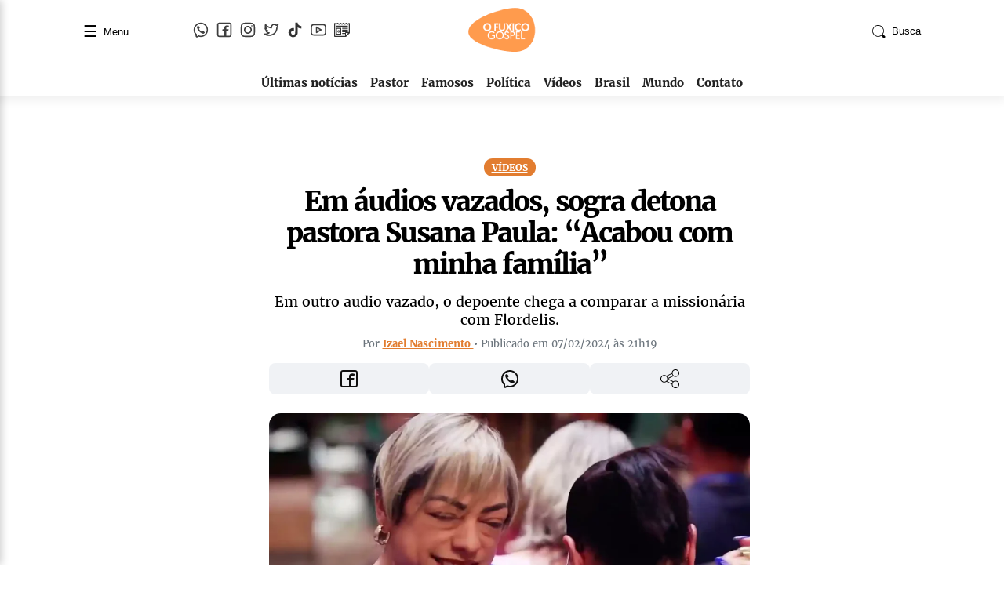

--- FILE ---
content_type: text/html; charset=utf-8
request_url: https://www.google.com/recaptcha/api2/aframe
body_size: 269
content:
<!DOCTYPE HTML><html><head><meta http-equiv="content-type" content="text/html; charset=UTF-8"></head><body><script nonce="-nRZ4Wu6vgRYPL7MEEEDHg">/** Anti-fraud and anti-abuse applications only. See google.com/recaptcha */ try{var clients={'sodar':'https://pagead2.googlesyndication.com/pagead/sodar?'};window.addEventListener("message",function(a){try{if(a.source===window.parent){var b=JSON.parse(a.data);var c=clients[b['id']];if(c){var d=document.createElement('img');d.src=c+b['params']+'&rc='+(localStorage.getItem("rc::a")?sessionStorage.getItem("rc::b"):"");window.document.body.appendChild(d);sessionStorage.setItem("rc::e",parseInt(sessionStorage.getItem("rc::e")||0)+1);localStorage.setItem("rc::h",'1769412099171');}}}catch(b){}});window.parent.postMessage("_grecaptcha_ready", "*");}catch(b){}</script></body></html>

--- FILE ---
content_type: text/css
request_url: https://www.fuxicogospel.com.br/wp-content/themes/fuxico-gospel-4/style.css?ver=4.1
body_size: 3293
content:
/*
Theme Name: Fuxico Gospel
Theme URI: https://www.fuxicogospel.com.br/
Author: Beenla Networks
Author URI:  https://www.fuxicogospel.com.br/
Description:  o portal Fuxico Gospel
Version: 4.1
Text Domain: fuxicogospel
*/


*{
  margin: 0;
  padding: 0;
  box-sizing: border-box;
}





ol li{font-size:20px;}




@font-face {
    font-family: 'Merriweather';
    src: url('fonts/merriweather.regular.woff2') format('woff2');
    font-weight: 400;
    font-style: normal;
    font-display: swap;
}



@font-face {
    font-family: 'Merriweather';
    src: url('fonts/merriweather.bold.woff2') format('woff2');
    font-weight: 700;
    font-style: normal;
    font-display: swap;
}


body {
  padding-top: 130px;
 font-family: 'Merriweather', serif;
}




.post-two-home h2{
    color: #000;
    line-height: 18px;
    letter-spacing: -0.9px;
    font-size: 18px;
}

.post-two-home p{
   
    font-size: 12px;
}


blockquote p{
    
    border-left: 6px solid #fe9b4d;
    margin-left: 2px;
    padding: 0 10px;
}


.post-serven h2{
    color: #000;
    line-height: 18px;
    letter-spacing: -0.6px;

}



/*Corecao CLS*/
.col-md-5 {
  min-height: 80px; /* ajuste conforme seu layout */
}
.d-flex.mb-2.border-bottom {
  min-height: 100px; /* ajuste conforme o conteúdo do item */
}
.autor-info {
  min-height: 24px;
  display: block;
}
.ultimas-noticias, li:has(h2), li:has(h3) {
  min-height: 60px;
}

.box-main-home h2{
  font-family: 'Merriweather', serif;
  font-size: 30px;
    line-height: 30px;
}
.box-main-home p{
    font-family: 'Merriweather', serif;
    font-weight: 400;
}



.border{
  border: 1px solid red;
}
.border-bottom{
  border-bottom: 1px solid #ddd;
}

.text-center {
  text-align: center;
}
.top-header .container {
  position: relative;
}

.top-header .logo {
  position: absolute;
  left: 50%;
  transform: translateX(-50%);
}

/* Utilitários Bootstrap-like (caso não esteja usando o CSS completo) */

.mini-posts a{
  text-decoration: none;
}


.small {
  font-size: 0.675rem;
}

.text-muted {
  color: #6c757d;
}

.mb-2 {
  margin-bottom: 0.5rem;
}

.article-content img{
    width: 100%!important;
}
figure{
    width: 100%!important;
}


.bg-header {
  position: fixed;
  top: 0;
  left: 0;
  width: 100%;
  z-index: 9999;
  background-color: #fff;
  box-shadow: -3px -3px 13px 7px #eee;
}

.article-content ul{
	font-size: 20px!important;
}

.article-content ul li::marker{
	padding:10px;
	margin-top:5px;
}

.article-content ul li{
	padding:10px;
	margin-top:5px;
}

.article-content h3 {
	font-size: 20px!important;
	padding: 20px 0;
}


.article-content ul {
	padding:10px;
}





.top-header {
  background: #fff;
}

.main-menu ul {
  list-style: none;
  display: flex;
  flex-wrap: wrap;
  justify-content: center;
  gap: 16px;
  padding: 12px 0;
  margin: 0;
}

.main-menu a {
  text-decoration: none;
  font-weight: 600;
  color: #222;
  font-size: 15px;
  padding: 4px 8px;
  transition: color 0.2s ease;
}
.text-menu{
  font-size: 13px;
}
.text-search{
  font-size: 13px;
  display: flex;
}
.menu-button {
  background: none;
  border: none;
  font-size: 18px;
  cursor: pointer;
  color: #000;
}



.search-button{
  background: none;
  border: none;
  font-size: 18px;
  cursor: pointer;
  color: #000;
}

.main-menu a:hover {
  color: #f26400; /* tom alaranjado, combinando com a identidade da logo */
}


.logo img{
  padding: 5px 4px;
}


.icon-social {
  width: 20px;
  height: 20px;
  filter: grayscale(100%);
  opacity: 0.8;
  transition: filter 0.3s, opacity 0.3s;
}

.header-social a:hover .icon-social {
  filter: none;
  opacity: 1;
}
.menu-button,
.search-button {
  background: none;
  border: none;
  padding: 0;
  display: flex;
}

.header-social img {
  width: 20px;
  height: 20px;
}
.sociais-icons a{
  margin-left: 10px;
}







.share-buttons {
  display: flex;
  justify-content: center;
  gap: 1rem;
  margin: 0.5rem 0;
}

.share-btn {
  display: flex;
  align-items: center;
  justify-content: center;
  border-radius: 0.5rem;
  padding: 0.50rem 1.0rem;;
  font-size: 1.5rem;
  text-decoration: none;
  border: none;
  cursor: pointer;
  transition: transform 0.2s ease;
}

.share-btn i {
  font-size: 1.5rem;
}

/* Estilos individuais */
.share-btn.facebook {
  background-color: #f0f2f5;
  color: #1877f2;
  width: 33.33%
}

.share-btn.whatsapp {
  background-color: #f0f2f5;
  color: #25d366;
  width: 33.33%
}

.share-btn.share-native {
  background-color: #f0f2f5;
  color: #555;
  width: 33.33%
}

.share-btn:hover {
  transform: scale(1.05);
}













/* Overlay embaçado */
.menu-overlay {
  display: none;
  position: fixed;
  inset: 0;
  backdrop-filter: blur(5px);
  background: rgba(0, 0, 0, 0.3);
  z-index: 99999;
}

/* Menu lateral */
.sidebar {
  position: fixed;
  top: 0;
  left: -260px;
  width: 260px;
  height: 100%;
  background: #fff;
  z-index: 100000;
  transition: left 0.3s ease-in-out;
  padding: 20px;
  box-shadow: 2px 0 10px rgba(0, 0, 0, 0.2);
}

.sidebar.open {
  left: 0;
}

.menu-overlay.active {
  display: block;
}

.sidebar-header {
  display: flex;
  justify-content: space-between;
  align-items: center;
  margin-bottom: 20px;
}

.sidebar-nav ul {
  list-style: none;
  padding: 0;
  margin: 0;
}

.sidebar-nav li {
  margin-bottom: 12px;
}

.sidebar-nav a {
  text-decoration: none;
  font-weight: bold;
  color: #111;
  font-size: 16px;
  transition: color 0.3s;
}

.sidebar-nav a:hover {
  color: #e27d30;
}

.close-btn {
  background: none;
  border: none;
  font-size: 26px;
  cursor: pointer;
  line-height: 1;
}





/********* Overlay da busca *********/
/* Overlay */
.search-overlay {
  position: fixed;
  inset: 0;
  background: rgba(255, 255, 255, 0.9);
  backdrop-filter: blur(6px);
  z-index: 9999;
  display: none;
  flex-direction: column;
  justify-content: center;
  align-items: center;
}

/* Topo da busca */
.search-top-bar {
  position: absolute;
  top: 0;
  left: 0;
  right: 0;
  padding: 20px 40px;
  display: flex;
  justify-content: space-between;
  align-items: center;
}

/* Fechar */
.close-search {
  background: none;
  border: none;
  font-size: 30px;
  color: #f26400;
  cursor: pointer;
  line-height: 1;
}

/* Centro */
.search-center {
  max-width: 600px;
  width: 90%;
  text-align: left;
}

.search-label {
  font-weight: bold;
  font-size: 14px;
  color: #f26400;
  margin-bottom: 10px;
  letter-spacing: 0.5px;
}

.search-form {
  display: flex;
  gap: 10px;
  align-items: center;
}

.search-form input {
  flex: 1;
  font-size: 24px;
  border: none;
  border-bottom: 2px solid #f26400;
  padding: 8px 0;
  background: transparent;
  color: #333;
  outline: none;
}

.search-form input::placeholder {
  color: #aaa;
  font-weight: 300;
font-family: 'Merriweather', serif;

}

.search-form button {
  background: none;
  border: 1px solid #f26400;
  color: #f26400;
  font-weight: bold;
  padding: 8px 16px;
  font-size: 14px;
  cursor: pointer;
  transition: background 0.3s;
}

.search-form button:hover {
  background: #f26400;
  color: white;
}










.site-footer {
  background-color: #fff;
  color: #333;
    font-family: 'Merriweather', serif;
    font-size: 14px;
  border-top: 1px solid #ddd;
}

.footer-bar {
  height: 4px;
  background-color: #f26400; /* Cor do Fuxico Gospel */
}

.footer-links {
  list-style: none;
  padding: 0;
  margin: 0 0 10px 0;
  display: flex;
  flex-wrap: wrap;
  justify-content: center;
  gap: 10px;
  font-weight: bold;
}

.footer-links li {
  position: relative;
}

.footer-links li::after {
  content: "–";
  margin-left: 10px;
  color: #999;
}

.footer-links li:last-child::after {
  content: "";
  margin: 0;
}

.footer-links a {
  text-decoration: none;
  color: #222;
  transition: color 0.2s;
}

.footer-links a:hover {
  color: #f26400;
}

.footer-copy {
  margin: 0;
  color: #444;
  font-weight: bold;
}



.highlight-tag,
.post-tag {
  color: #e27d30;
  font-weight: bold;
  font-size: 12px;
  text-transform: uppercase;
  display: block;
  margin-bottom: 4px;
}

.highlight-title {
  font-size: 24px;
  font-weight: 700;
  color: #111;
  margin-bottom: 6px;
}

.highlight-desc {
  font-size: 15px;
  color: #444;
  line-height: 1.0;
  letter-spacing: normal;
}

.post-title {
    font-size: 17px;
    font-weight: 700;
    color: #222;
    line-height: 1;
    font-family: 'Merriweather', serif;

}

.thumb-sm {
  width: 110px;
  height: 90px;
  object-fit: cover;
  border-radius: 6px;
}

.ad-placeholder {
  background: #f9f9f9;
  padding: 10px;
  border-radius: 6px;
  border: 1px solid #ddd;
}



/* Imagem principal da manchete - 16:9 */
.main-highlight img {
  width: 100%;
  height: 190px;
  aspect-ratio: 16 / 9;
  object-fit: cover;
  border-radius: 6px;
}

/* Imagens das postagens pequenas - 4:3 */
.thumb-sm {
  width: 110px;
  height: 90px;
  object-fit: cover;
  flex-shrink: 0;
  border-radius: 6px;
  aspect-ratio: 4 / 3;
}





/* Tag de categoria */
.tag-horizontal {
  background-color: #e27d30;
  color: white;
  font-size: 12px;
  font-weight: bold;
  text-transform: uppercase;
  padding: 4px 10px;
  border-radius: 999px;
  display: inline-block;
  margin-bottom: 8px;
}

/* Título */
.title-horizontal {
    font-size: 38px;
    color: #111;
    margin-bottom: 6px;
    line-height: 0.8;
    text-decoration: none;
}
.highlight-horizontal a{
  text-decoration: none;
}
/* Descrição */
.desc-horizontal {
  font-size: 15px;
  color: #444;
  margin: 0;
}

/* Imagem */
.highlight-horizontal img {
  height: 260px;
  object-fit: cover;
  width: 100%;
  border-radius: 8px;
}


/* Força o layout lado a lado mesmo em telas pequenas */
.flex-row-mobile {
  display: flex;
  flex-wrap: nowrap;
  flex-direction: row;
  gap: 16px;
}

/* Garante que as colunas ocupem proporções corretas */
.flex-row-mobile > div {
  flex: 1 1 50%;
}




.main-highlight a{
  text-decoration: none;
}





/* Imagem da matéria na lista */
.thumb-list {
  width: 140px;
  height: 90px;
  object-fit: cover;
  border-radius: 6px;
  flex-shrink: 0;
}




/* Descrição */
.noticia-desc {
  font-size: 14px;
  color: #555;
}

/* Tag de categoria */
.tag-horizontal {
  font-size: 12px;
  font-weight: bold;
  color: #fff;
  text-transform: uppercase;
  margin-bottom: 6px;
  display: inline-block;
}

/* Mais lidas */
.mais-lidas h4 {
  font-size: 16px;
  font-weight: bold;
  border-bottom: 2px solid #e27d30;
  padding-bottom: 6px;
}



.mais-lida-titulo {
  font-size: 14px;
  color: #222;
  font-weight: 500;
}



.thumb-list {
  width: 100%;
  height: auto;
  aspect-ratio: 4 / 3;
  object-fit: cover;
  border-radius: 6px;
}

.tag-horizontal {
  font-size: 12px;
  font-weight: bold;
  color: #fff;
  text-transform: uppercase;
  margin-bottom: 4px;
  display: inline-block;
}

.noticia-titulo {
  font-size: 28px;
  line-height: 1.0;
  font-weight: 700;
  color: #111;
  margin-bottom: 4px;
  letter-spacing: -1px;
}

.noticia-desc {
  font-size: 14px;
  color: #555;

}

.noticia a{
  text-decoration: none;
}


.autor-info small {
  font-size: 12px;
  color: #666;
}

.autor-info strong {
  color: #111;
}
.article-content blockquote{
    padding: 20px;
}

.article-header h1{
    font-family: 'Merriweather', serif;
font-weight: 700;
  font-size: 50px!important;
  line-height: 1.0!important;
  letter-spacing: 0px;
}
.article-header p{
  font-size: 18px!important;
  line-height: 1.0!important;
}

/*.header-article a{*/
/*  text-decoration: none;*/
/*}*/

.article-content p{
    margin-bottom: 18px;
    line-height: 30px;
    color: rgb(74, 74, 74);
    font-size: 18px;
}

.article-content a{
  color: #e27d30!important;
}




.btn-load-more {
  background-color: #e27d30;
  color: #fff;
  border: none;
  padding: 10px 22px;
  border-radius: 15px;
  font-weight: 600;
  cursor: pointer;
  transition: background 0.3s ease;
  position: relative;
  display: inline-flex;
  align-items: center;
  justify-content: center;
  gap: 10px;
  width: 300px;
}

.btn-load-more:hover {
  background-color: #cc6e2b;
}

.btn-load-more .spinner {
  width: 18px;
  height: 18px;
  border: 2px solid rgba(255,255,255,0.5);
  border-top-color: white;
  border-radius: 50%;
  animation: spin 0.6s linear infinite;
}

@keyframes spin {
  to { transform: rotate(360deg); }
}


.header-article h1{
     font-size: 35px;
    letter-spacing: -2px;
   
}

.header-article p{
  font-size: 18px;
}

article figure{
  margin: 0;
}

article figure img{
  width: 100%;
  height: auto;
  border-radius: 15px;  
}

article figure figcaption{
  font-size: 12px;
  color: #666;
  text-align: center;
}

article p{
  font-size: 22px;
}




.artigo-tags a{
  text-decoration: none;
  color: #e27d30!important; 
  font-size: 12px;
  font-weight: 500;
  padding: 4px 10px;
  border-radius: 10px;
  display: inline-block;
  margin-bottom: 8px;
}





.sticky-sidebar {
  position: sticky;
  top: 140px; /* altura do header + espaçamento */
  z-index: 10;
}


nav ul li{
     font-family: 'Merriweather', serif;
     font-size: 12px;
     color:#444;
}



/* Ajusta espaçamento em telas pequenas */
@media (max-width: 767.98px) {
  .flex-row-mobile {
    flex-direction: row;
    align-items: flex-start;
  }

  .flex-row-mobile .col-md-5,
  .flex-row-mobile .offset-md-1 {
    margin: 0;
    padding: 0 8px;
  }

  .title-horizontal {
    font-size: 20px;
  }

  .desc-horizontal {
    font-size: 14px;
  }

  .tag-horizontal {
    font-size: 10px;
    padding: 3px 8px;
  }

.highlight-title{
  font-size: 18px;
  line-height: 1.0;
}

.noticia-titulo{
        font-size: 16px;
        line-height: 14px;
        letter-spacing: -0.6px;
}
/* Descrição */
.noticia-desc {
  font-size: 12px;
  color: #555;
  display: none;
}
.autor-info {
  display: none;
}



body {
  padding-top: 40px;
}

.post-title{
  font-size: 16px;
  font-weight: 700;
  line-height: 1.0;
   font-family: 'Merriweather', serif;
}
.article-header h1{
  font-size: 28px!important;
  line-height: 1.0!important;

}

.article-header p{
  font-size: 14px!important;
  line-height: 1.0!important;
}


.highlight-horizontal img{
  height: 190px;
}

.header-article h1{
font-size: 25px;
        font-weight: 700;
        letter-spacing: -1px;
        line-height: 25px;
}

.header-article p{
        font-size: 15px;
        line-height: 16px;
        font-weight: 200;
        
}


.box-main-home h2{
        font-family: 'Merriweather', serif;
    font-size: 18px;
    line-height: 20px;
}




}




--- FILE ---
content_type: image/svg+xml
request_url: https://www.fuxicogospel.com.br/wp-content/themes/fuxico-gospel-4/img/twitter.svg
body_size: 1336
content:
<?xml version="1.0" encoding="utf-8"?><!-- Uploaded to: SVG Repo, www.svgrepo.com, Generator: SVG Repo Mixer Tools -->
<svg width="800px" height="800px" viewBox="0 0 24 24" fill="none" xmlns="http://www.w3.org/2000/svg">
<path fill-rule="evenodd" clip-rule="evenodd" d="M19.7828 3.91825C20.1313 3.83565 20.3743 3.75444 20.5734 3.66915C20.8524 3.54961 21.0837 3.40641 21.4492 3.16524C21.7563 2.96255 22.1499 2.9449 22.4739 3.11928C22.7979 3.29366 23 3.6319 23 3.99986C23 5.08079 22.8653 5.96673 22.5535 6.7464C22.2911 7.40221 21.9225 7.93487 21.4816 8.41968C21.2954 11.7828 20.3219 14.4239 18.8336 16.4248C17.291 18.4987 15.2386 19.8268 13.0751 20.5706C10.9179 21.3121 8.63863 21.4778 6.5967 21.2267C4.56816 20.9773 2.69304 20.3057 1.38605 19.2892C1.02813 19.0108 0.902313 18.5264 1.07951 18.109C1.25671 17.6916 1.69256 17.4457 2.14144 17.5099C3.42741 17.6936 4.6653 17.4012 5.6832 16.9832C5.48282 16.8742 5.29389 16.7562 5.11828 16.6346C4.19075 15.9925 3.4424 15.1208 3.10557 14.4471C2.96618 14.1684 2.96474 13.8405 3.10168 13.5606C3.17232 13.4161 3.27562 13.293 3.40104 13.1991C2.04677 12.0814 1.49999 10.5355 1.49999 9.49986C1.49999 9.19192 1.64187 8.90115 1.88459 8.71165C1.98665 8.63197 2.10175 8.57392 2.22308 8.53896C2.12174 8.24222 2.0431 7.94241 1.98316 7.65216C1.71739 6.3653 1.74098 4.91284 2.02985 3.75733C2.1287 3.36191 2.45764 3.06606 2.86129 3.00952C3.26493 2.95299 3.6625 3.14709 3.86618 3.50014C4.94369 5.36782 6.93116 6.50943 8.78086 7.18568C9.6505 7.50362 10.4559 7.70622 11.0596 7.83078C11.1899 6.61019 11.5307 5.6036 12.0538 4.80411C12.7439 3.74932 13.7064 3.12525 14.74 2.84698C16.5227 2.36708 18.5008 2.91382 19.7828 3.91825ZM10.7484 9.80845C10.0633 9.67087 9.12171 9.43976 8.09412 9.06408C6.7369 8.56789 5.16088 7.79418 3.84072 6.59571C3.86435 6.81625 3.89789 7.03492 3.94183 7.24766C4.16308 8.31899 4.5742 8.91899 4.94721 9.10549C5.40342 9.3336 5.61484 9.8685 5.43787 10.3469C5.19827 10.9946 4.56809 11.0477 3.99551 10.9046C4.45603 11.595 5.28377 12.2834 6.66439 12.5135C7.14057 12.5929 7.49208 13.0011 7.49986 13.4838C7.50765 13.9665 7.16949 14.3858 6.69611 14.4805L5.82565 14.6546C5.95881 14.7703 6.103 14.8838 6.2567 14.9902C6.95362 15.4727 7.65336 15.6808 8.25746 15.5298C8.70991 15.4167 9.18047 15.6313 9.39163 16.0472C9.60278 16.463 9.49846 16.9696 9.14018 17.2681C8.49626 17.8041 7.74425 18.2342 6.99057 18.5911C6.63675 18.7587 6.24134 18.9241 5.8119 19.0697C6.14218 19.1402 6.48586 19.198 6.84078 19.2417C8.61136 19.4594 10.5821 19.3126 12.4249 18.6792C14.2614 18.0479 15.9589 16.9385 17.2289 15.2312C18.497 13.5262 19.382 11.1667 19.5007 7.96291C19.51 7.71067 19.6144 7.47129 19.7929 7.29281C20.2425 6.84316 20.6141 6.32777 20.7969 5.7143C20.477 5.81403 20.1168 5.90035 19.6878 5.98237C19.3623 6.04459 19.0272 5.94156 18.7929 5.70727C18.0284 4.94274 16.5164 4.43998 15.2599 4.77822C14.6686 4.93741 14.1311 5.28203 13.7274 5.89906C13.3153 6.52904 13 7.51045 13 8.9999C13 9.28288 12.8801 9.5526 12.6701 9.74221C12.1721 10.1917 11.334 9.92603 10.7484 9.80845Z" fill="#0F0F0F"/>
</svg>

--- FILE ---
content_type: image/svg+xml
request_url: https://www.fuxicogospel.com.br/wp-content/themes/fuxico-gospel-4/img/whatsapp.svg
body_size: 520
content:
<?xml version="1.0" encoding="utf-8"?><!-- Uploaded to: SVG Repo, www.svgrepo.com, Generator: SVG Repo Mixer Tools -->
<svg width="800px" height="800px" viewBox="0 0 24 24" fill="none" xmlns="http://www.w3.org/2000/svg">
<path d="M6.014 8.00613C6.12827 7.1024 7.30277 5.87414 8.23488 6.01043L8.23339 6.00894C9.14051 6.18132 9.85859 7.74261 10.2635 8.44465C10.5504 8.95402 10.3641 9.4701 10.0965 9.68787C9.7355 9.97883 9.17099 10.3803 9.28943 10.7834C9.5 11.5 12 14 13.2296 14.7107C13.695 14.9797 14.0325 14.2702 14.3207 13.9067C14.5301 13.6271 15.0466 13.46 15.5548 13.736C16.3138 14.178 17.0288 14.6917 17.69 15.27C18.0202 15.546 18.0977 15.9539 17.8689 16.385C17.4659 17.1443 16.3003 18.1456 15.4542 17.9421C13.9764 17.5868 8 15.27 6.08033 8.55801C5.97237 8.24048 5.99955 8.12044 6.014 8.00613Z" fill="#0F0F0F"/>
<path fill-rule="evenodd" clip-rule="evenodd" d="M12 23C10.7764 23 10.0994 22.8687 9 22.5L6.89443 23.5528C5.56462 24.2177 4 23.2507 4 21.7639V19.5C1.84655 17.492 1 15.1767 1 12C1 5.92487 5.92487 1 12 1C18.0751 1 23 5.92487 23 12C23 18.0751 18.0751 23 12 23ZM6 18.6303L5.36395 18.0372C3.69087 16.4772 3 14.7331 3 12C3 7.02944 7.02944 3 12 3C16.9706 3 21 7.02944 21 12C21 16.9706 16.9706 21 12 21C11.0143 21 10.552 20.911 9.63595 20.6038L8.84847 20.3397L6 21.7639V18.6303Z" fill="#0F0F0F"/>
</svg>

--- FILE ---
content_type: application/x-javascript
request_url: https://www.fuxicogospel.com.br/wp-content/themes/fuxico-gospel-4/js/main.js?ver=1.0
body_size: 546
content:
const menuBtn = document.querySelector('.menu-button');
const sidebar = document.getElementById('sidebar');
const overlay = document.getElementById('menu-overlay');
const closeBtn = document.getElementById('closeSidebar');

menuBtn.addEventListener('click', () => {
  sidebar.classList.add('open');
  overlay.classList.add('active');
});

closeBtn.addEventListener('click', () => {
  sidebar.classList.remove('open');
  overlay.classList.remove('active');
});

overlay.addEventListener('click', () => {
  sidebar.classList.remove('open');
  overlay.classList.remove('active');
});

/*Menu Lateral*/






const searchBtn = document.querySelector('.search-button');
const searchOverlay = document.getElementById('search-overlay');
const closeSearch = document.getElementById('closeSearch');

searchBtn.addEventListener('click', () => {
  searchOverlay.style.display = 'flex';
  document.querySelector('.search-form input').focus();
});

closeSearch.addEventListener('click', () => {
  searchOverlay.style.display = 'none';
});

searchOverlay.addEventListener('click', (e) => {
  if (e.target === searchOverlay) {
    searchOverlay.style.display = 'none';
  }
});




//LOOP ultimas noticias   home AJAX
document.addEventListener('DOMContentLoaded', function () {
  const loadMoreBtn = document.getElementById('load-more');

  if (loadMoreBtn) {
    loadMoreBtn.addEventListener('click', function () {
      const page = parseInt(this.dataset.page);
      const ajaxUrl = this.dataset.url;
      const action = this.dataset.action;

      const spinner = this.querySelector('.spinner');
      const text = this.querySelector('.text');
      const container = document.getElementById('ajax-posts-container');

      text.textContent = 'Carregando...';
      spinner.style.display = 'inline-block';

      fetch(ajaxUrl, {
        method: 'POST',
        headers: { 'Content-Type': 'application/x-www-form-urlencoded' },
        body: new URLSearchParams({
          action: action,
          page: page
        })
      })
        .then(res => res.text())
        .then(data => {
          container.insertAdjacentHTML('beforeend', data);
          this.dataset.page = page + 1;
          text.textContent = 'Ver mais notícias';
          spinner.style.display = 'none';

          if (data.trim() === '') {
            this.remove(); // remove o botão se não houver mais posts
          }
        });
    });
  }
});






